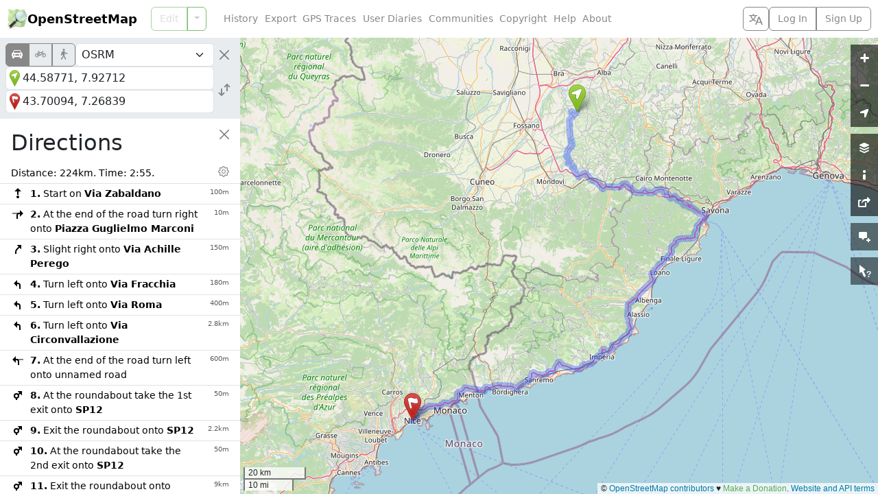

--- FILE ---
content_type: text/html; charset=utf-8
request_url: https://www.openstreetmap.org/directions?engine=fossgis_osrm_car&route=44.58771%2C7.92712%3B43.70094%2C7.26839
body_size: 7181
content:




<!DOCTYPE html>
<html lang="en" dir="ltr">
  <head data-locale="en" data-preferred-editor="id" data-preferred-languages="[]">
  <meta http-equiv="X-UA-Compatible" content="IE=edge" />
<meta name="viewport" content="width=device-width, initial-scale=1">
<link rel="apple-touch-icon" type="image/png" href="/assets/apple-touch-icon-57x57-0af2b52ac2b1a8cb0aba42f17aa901bfdedb9174bd978f838e3b3e1dd8602f52.png" sizes="57x57" />
<link rel="apple-touch-icon" type="image/png" href="/assets/apple-touch-icon-60x60-cff74c9066d8e7fd08b29407712edbae5613cc9a4c03ee0398a89502a6a41d1f.png" sizes="60x60" />
<link rel="apple-touch-icon" type="image/png" href="/assets/apple-touch-icon-72x72-63c6fdf3ddf65feebac1c0441bf6a378d1e4bde7107f598ae86733c402895eae.png" sizes="72x72" />
<link rel="apple-touch-icon" type="image/png" href="/assets/apple-touch-icon-76x76-1740d6e7a59521693c496dd8fbe1caf3d5ad302017cb0f5073b6914b4f5b7544.png" sizes="76x76" />
<link rel="apple-touch-icon" type="image/png" href="/assets/apple-touch-icon-114x114-20ba9df1a8f9b341040d661b7942b7b10288b9b4c4ce0663e10018958dc7f4a8.png" sizes="114x114" />
<link rel="apple-touch-icon" type="image/png" href="/assets/apple-touch-icon-120x120-c304991e604d1be82639709b96fb87f7b6b6688cc0d04d5f6141604259299648.png" sizes="120x120" />
<link rel="apple-touch-icon" type="image/png" href="/assets/apple-touch-icon-144x144-fbf20bdf9d2f7c1fe8eb85d7869a9bda285be88c93a39438150f5eb5955758ce.png" sizes="144x144" />
<link rel="apple-touch-icon" type="image/png" href="/assets/apple-touch-icon-152x152-af45dc979e972cab863517b2cb33a3dcf3e04e02a2eb2734c6f93edc21fa395d.png" sizes="152x152" />
<link rel="apple-touch-icon" type="image/png" href="/assets/apple-touch-icon-180x180-ea6361d7ae5b3f08c6290652ad703fa239364cc09c84873044f3299845f24652.png" sizes="180x180" />
<link rel="icon" type="image/png" href="/assets/favicon-32x32-99b88fcadeef736889823c8a886b89d8cada9d4423a49a27de29bacc0a6bebd1.png" sizes="32x32" />
<link rel="icon" type="image/png" href="/assets/favicon-194x194-79d3fb0152c735866e64b1d7535d504483cd13c2fad0131a6142bd9629d30de2.png" sizes="194x194" />
<link rel="icon" type="image/png" href="/assets/favicon-96x96-6ffbc38962fddb870f9577b76430a0ee4db5fb4eca485f850cd45436d7f3eb87.png" sizes="96x96" />
<link rel="icon" type="image/png" href="/assets/android-chrome-192x192-f970b9be3965dfda6ea9481b305c39b2ec794e296f802235e30d4671f0f896e1.png" sizes="192x192" />
<link rel="icon" type="image/png" href="/assets/favicon-16x16-474476c1b2381628a81361a9e2bf04b936d21f77c59e84b48c6c69ea376fb6cf.png" sizes="16x16" />
<link rel="mask-icon" href="/assets/tab-icon-3e700a12d38a1bba06d674ed663824232025cd6b0ca5c439c846740a7468b302.svg" color="#7ebc6f">
<link rel="manifest" href="/assets/manifest-e89323590a852a776c60b03fe9cd7bae2ad4dc3fe624dff32bc77899e4c12ba3.json">
<meta name="msapplication-config" content="/assets/browserconfig-c59184dc0264731151cbf50ae58f7fa8ae5153138013f125203e1193800f862f.xml">
<meta name="msapplication-TileColor" content="#00a300">
<meta name="msapplication-TileImage" content="/assets/mstile-144x144-02723f6f7cb2c18e6f8041c93f80982decb52b24a7e447477bc2ce3136d75806.png">
<meta name="theme-color" content="#ffffff">
<meta name="turbo-refresh-method" content="morph">
<meta name="turbo-refresh-scroll" content="preserve">
<link href="https://www.openstreetmap.org/directions" rel="canonical" />
<link rel="search" type="application/opensearchdescription+xml" title="OpenStreetMap Search" href="/assets/osm-42b7b3fbcee2193e455a773db6cd3d34a2f48ca94547fed54901dd9d8307b02b.xml">
<meta name="description" content="OpenStreetMap is a map of the world, created by people like you and free to use under an open license.">
<meta property="og:site_name" content="OpenStreetMap">
<meta property="og:title" content="OpenStreetMap">
<meta property="og:type" content="website">
<meta property="og:url" content="https://www.openstreetmap.org/directions">
<meta property="og:description" content="OpenStreetMap is a map of the world, created by people like you and free to use under an open license.">
<meta property="og:image" content="https://www.openstreetmap.org/assets/osm_logo_256-ed028f90468224a272961c380ecee0cfb73b8048b34f4b4b204b7f0d1097875d.png">
<meta property="og:image:alt" content="OpenStreetMap logo">

  <script src="/assets/turbo-a1d8a8d700e7b62aaaa3ef494d8093863f59d83ab9936c2c0217f3aaf8630538.js" type="module"></script>
  <script src="/assets/application-88b431e30341b2e44564fd517ea39a2976c3fe44dbb42bbf07560212ff8be97b.js"></script>
  <script src="/assets/i18n/en-39a0c335abb400339bfc259657d0e2b2a21963bdbdcb2682b5f3ef766dc9361f.js"></script>
    <link rel="stylesheet" href="/assets/screen-auto-ltr-0bd98b72e9395edf22faea5155524fdd4baede90265c2ae46f0e270b22e5fe17.css" media="screen" />
  <link rel="stylesheet" href="/assets/print-ltr-f49bbd3b2598559a755cf5e4eca692e8aa7254d24c5a8864c89ea578ddf0ddac.css" media="print" />
  <link rel="stylesheet" href="/assets/leaflet-all-d3e8505f47e0f0615d3daf2619f2267c086cbe9e17e276f393ee686dca54e0d3.css" media="screen, print" />
  <link rel="stylesheet" href="/assets/maplibre-gl-all-990d382c356e3d29c46c23b80082011f772dd9ee274ba907f2ba805fd21ade0f.css" media="screen, print" />
    <script src="/assets/index-07fef1f27bd68daccc7b549d1d3b6a4b662f1da858cd692a33a4e36759b3dd6b.js"></script>

  
  <meta name="csrf-param" content="authenticity_token" />
<meta name="csrf-token" content="6VmXbS5QReTkjw4WgXYe6uqbe3NNVQks1Lj3um2uEqhCCzbN_0GlzlOcj12h3a9hMWcVbGSXpFSJVPnmpIwlpA" />
  <meta name="csp-nonce" content="O1Rayu5f1efe7jSxKt1inh0/ZlqYJOK2" />
  <title>OpenStreetMap</title>
</head>
  <body class="map-layout">
    <header class="d-flex bg-body flex-column flex-md-row text-nowrap closed z-3">
  <h1 class="d-flex m-0 align-items-center fw-semibold">
    <a href="/" class="icon-link gap-1 me-auto text-body-emphasis text-decoration-none geolink">
      <img alt="OpenStreetMap logo" src="/assets/osm_logo-4b074077c29e100f40ee64f5177886e36b570d4cc3ab10c7b263003d09642e3f.svg" width="30" height="30" />
      OpenStreetMap
    </a>
    <button type="button" class="btn btn-outline-secondary align-self-stretch py-1 px-2 border-secondary border-opacity-10 d-md-none" title="Select Language" data-bs-toggle="modal" data-bs-target="#select_language_dialog"><svg xmlns="http://www.w3.org/2000/svg" width="20" height="20" fill="currentColor">
  <path d="M20 18h-1.44a.61.61 0 0 1-.4-.12.81.81 0 0 1-.23-.31L17 15h-5l-1 2.54a.77.77 0 0 1-.22.3.59.59 0 0 1-.4.14H9l4.55-11.47h1.89zm-3.53-4.31L14.89 9.5a11.62 11.62 0 0 1-.39-1.24q-.09.37-.19.69l-.19.56-1.58 4.19zm-6.3-1.58a13.43 13.43 0 0 1-2.91-1.41 11.46 11.46 0 0 0 2.81-5.37H12V4H7.31a4 4 0 0 0-.2-.56C6.87 2.79 6.6 2 6.6 2l-1.47.5s.4.89.6 1.5H0v1.33h2.15A11.23 11.23 0 0 0 5 10.7a17.19 17.19 0 0 1-5 2.1q.56.82.87 1.38a23.28 23.28 0 0 0 5.22-2.51 15.64 15.64 0 0 0 3.56 1.77zM3.63 5.33h4.91a8.11 8.11 0 0 1-2.45 4.45 9.11 9.11 0 0 1-2.46-4.45z"></path>
</svg></button>

    <a href="#" id="menu-icon" class="d-md-none">
      <svg xmlns="http://www.w3.org/2000/svg" width="30px" height="30px" viewBox="0 0 15.875 15.875" stroke="#fff" stroke-width=".794"><rect width="10.933" height="2.295" x="2.45" y="3.029" rx="1" paint-order="stroke fill markers"></rect><rect width="10.933" height="2.295" x="2.45" y="6.79" rx="1" paint-order="stroke fill markers"></rect><rect width="10.933" height="2.295" x="2.471" y="10.531" rx="1" paint-order="stroke fill markers"></rect></svg>
    </a>
  </h1>
  <nav class='primary'>
      
<div class="search_forms d-md-none">
  <form method="GET" action="/search" class="search_form bg-body-secondary p-2">
    <div class="d-flex gap-2">
      <div class="input-group flex-nowrap">
        <input type="text" name="query" id="query" placeholder="Search" autocomplete="on" class="form-control z-0 py-1 px-2" dir="auto" />
        <div class="input-group-text border-start-0 p-0 position-relative">
          <button name="button" type="button" class="describe_location position-absolute end-0 m-1 btn btn-outline-primary border-0 p-1 text-primary link-body-emphasis link-opacity-100-hover" title="Describe the current location using the search engine">Where is this?</button>
        </div>
        <button name="button" type="submit" class="btn btn-primary p-1" title="Go">
          <svg xmlns="http://www.w3.org/2000/svg" width="24" height="20">
  <circle cx="13" cy="7" r="6.5" fill="currentColor" fill-opacity="0.5" stroke="currentColor"></circle>
  <path d="M9.75 12.629 A6.5 6.5 0 0 1 7.371 10.25" fill="none" stroke="currentColor" stroke-width="1.5"></path>
  <line x1="1" y1="19" x2="1.5" y2="18.5" stroke="currentColor" stroke-opacity="0.5" stroke-width="2"></line>
  <line x1="1.5" y1="18.5" x2="6" y2="14" stroke="currentColor" stroke-width="2.5"></line>
  <line x1="6" y1="14" x2="6.5" y2="13.5" stroke="currentColor" stroke-opacity="0.5" stroke-width="2"></line>
  <line x1="6.5" y1="13.5" x2="8.5" y2="11.5" stroke="currentColor" stroke-width="1.5"></line>
</svg>
</button>      </div>
      <a class="btn btn-primary p-1 switch_link" title="Find directions between two points" href="/directions">
        <svg xmlns="http://www.w3.org/2000/svg" width="28" height="24" class="align-bottom">
  <path d="M11.5 11.5v-3h3v-1l-5-5-5 5v1h3v6" fill="none" stroke="currentColor" stroke-opacity="0.5"></path>
  <path d="M7.5 21.5h4v-5a1 1 0 0 1 1-1h5v3h1l5-5-5-5h-1v3h-6a4 4 0 0 0-4 4z" fill="currentColor" fill-opacity="0.5" stroke="currentColor"></path>
</svg>
</a>    </div>
  </form>

  <form method="GET" action="/directions" class="directions_form bg-body-secondary p-2">
    <div class="d-flex flex-column gap-2">
      <div class="d-flex gap-2 align-items-center">
        <div class="btn-group routing_modes" role="group">
            <input type="radio" name="modes" id="modes_car" value="car" class="btn-check" autocomplete="off" disabled="disabled" />
            <label class="btn btn-outline-secondary px-2 py-1" title="Car" for="modes_car"><i class="bi bi-car-front-fill fs-6" aria-hidden="true"></i></label>
            <input type="radio" name="modes" id="modes_bicycle" value="bicycle" class="btn-check" autocomplete="off" disabled="disabled" />
            <label class="btn btn-outline-secondary px-2 py-1" title="Bicycle" for="modes_bicycle"><i class="bi bi-bicycle fs-6" aria-hidden="true"></i></label>
            <input type="radio" name="modes" id="modes_foot" value="foot" class="btn-check" autocomplete="off" disabled="disabled" />
            <label class="btn btn-outline-secondary px-2 py-1" title="Foot" for="modes_foot"><i class="bi bi-person-walking fs-6" aria-hidden="true"></i></label>
        </div>
        <select name="routing_engines" id="routing_engines" class="form-select py-1 px-2" title="Directions services"><optgroup label="Directions services"><option disabled="disabled" value="graphhopper">GraphHopper</option>
<option disabled="disabled" value="fossgis_osrm">OSRM</option>
<option disabled="disabled" value="fossgis_valhalla">Valhalla</option></optgroup></select>
        <button type="button" class="btn-close flex-shrink-0 p-2 rounded-5" aria-label="Close"></button>
      </div>
      <div class="d-flex gap-2 align-items-center">
        <div class="d-flex flex-column gap-1 flex-grow-1">
          <div class="d-flex align-items-center">
            <div class="routing_marker_column position-absolute">
              <span data-type="from" draggable="true">
                <svg viewBox="0 0 25 40">
                  <use href="#pin-start" color="var(--marker-green)" />
                </svg>
              </span>
            </div>
            <input type="text" name="route_from" id="route_from" placeholder="From" autocomplete="on" class="form-control py-1 px-2 ps-4" dir="auto" />
          </div>
          <div class="d-flex align-items-center">
            <div class="routing_marker_column position-absolute">
              <span data-type="to" draggable="true">
                <svg viewBox="0 0 25 40">
                  <use href="#pin-destination" color="var(--marker-red)" />
                </svg>
              </span>
            </div>
            <input type="text" name="route_to" id="route_to" placeholder="To" autocomplete="on" class="form-control py-1 px-2 ps-4" dir="auto" />
          </div>
        </div>
        <button name="button" type="button" class="reverse_directions btn btn-outline-secondary border-0 p-1" title="Reverse Directions"><svg xmlns="http://www.w3.org/2000/svg" width="22" height="22" viewBox="-11 -11 22 22" fill="none" stroke="currentColor" stroke-width="2" class="d-block">
  <path d="m-4 -2 0 10 m-4 -4 4 4 4 -4"></path>
  <path d="m4 2 0 -10 m4 4 -4 -4 -4 4"></path>
</svg></button>
      </div>
    </div>
  </form>
</div>

    <div id="edit_tab" class="btn-group w-100">
      <a class="btn btn-outline-primary geolink editlink" id="editanchor" data-editor="id" href="/edit">Edit</a>
      <button class='btn btn-outline-primary dropdown-toggle dropdown-toggle-split flex-grow-0' type='button' data-bs-toggle='dropdown'></button>
      <ul class='dropdown-menu'>
          <li>
            <a data-editor="id" class="geolink editlink dropdown-item" href="/edit?editor=id">Edit with iD (in-browser editor)</a>
          </li>
          <li>
            <a data-editor="remote" class="geolink editlink dropdown-item" href="/edit?editor=remote">Edit with Remote Control (JOSM, Potlatch, Merkaartor)</a>
          </li>
      </ul>
    </div>
  </nav>
  <nav class='secondary d-flex flex-column flex-md-row gap-2 flex-grow-1 align-items-center'>
    <ul id='secondary-nav-menu' class='nav flex-grow-1 justify-content-center justify-content-md-start' data-turbo-permanent>
      <li class="nav-item">
        <a class="nav-link text-secondary" href="/history">History</a>
      </li>
      <li class="nav-item">
        <a class="nav-link text-secondary" href="/export">Export</a>
      </li>
      <li class="nav-item">
        <a class="nav-link text-secondary" href="/traces">GPS Traces</a>
      </li>
      <li class="nav-item">
        <a class="nav-link text-secondary" href="/diary">User Diaries</a>
      </li>
      <li class="nav-item">
        <a class="nav-link text-secondary" href="/communities">Communities</a>
      </li>
      <li class="nav-item">
        <a class="nav-link text-secondary" href="/copyright">Copyright</a>
      </li>
      <li class="nav-item">
        <a class="nav-link text-secondary" href="/help">Help</a>
      </li>
      <li class="nav-item">
        <a class="nav-link text-secondary" href="/about">About</a>
      </li>
      <li id="compact-secondary-nav" class="dropdown nav-item ms-auto">
        <button class="dropdown-toggle nav-link btn btn-outline-secondary border-0 bg-body text-secondary" type="button" data-bs-toggle="dropdown">More</button>
        <ul class="dropdown-menu">
        </ul>
      </li>
    </ul>

    <button type="button" class="btn btn-outline-secondary align-self-stretch py-1 px-2 d-none d-md-block" title="Select Language" data-bs-toggle="modal" data-bs-target="#select_language_dialog"><svg xmlns="http://www.w3.org/2000/svg" width="20" height="20" fill="currentColor">
  <path d="M20 18h-1.44a.61.61 0 0 1-.4-.12.81.81 0 0 1-.23-.31L17 15h-5l-1 2.54a.77.77 0 0 1-.22.3.59.59 0 0 1-.4.14H9l4.55-11.47h1.89zm-3.53-4.31L14.89 9.5a11.62 11.62 0 0 1-.39-1.24q-.09.37-.19.69l-.19.56-1.58 4.19zm-6.3-1.58a13.43 13.43 0 0 1-2.91-1.41 11.46 11.46 0 0 0 2.81-5.37H12V4H7.31a4 4 0 0 0-.2-.56C6.87 2.79 6.6 2 6.6 2l-1.47.5s.4.89.6 1.5H0v1.33h2.15A11.23 11.23 0 0 0 5 10.7a17.19 17.19 0 0 1-5 2.1q.56.82.87 1.38a23.28 23.28 0 0 0 5.22-2.51 15.64 15.64 0 0 0 3.56 1.77zM3.63 5.33h4.91a8.11 8.11 0 0 1-2.45 4.45 9.11 9.11 0 0 1-2.46-4.45z"></path>
</svg></button>

      <div class="d-inline-flex btn-group login-menu" role="">
        <a class="geolink btn btn-outline-secondary" href="/login?referer=%2Fdirections%3Fengine%3Dfossgis_osrm_car%26route%3D44.58771%252C7.92712%253B43.70094%252C7.26839">Log In</a>
        <a class="btn btn-outline-secondary" href="/user/new">Sign Up</a>
      </div>
  </nav>
</header>

<div class="modal fade" id="select_language_dialog" tabindex="-1" aria-labelledby="select_language_dialog_label" aria-hidden="true">
  <div class="modal-dialog modal-lg modal-dialog-scrollable">
    <div class="modal-content">
      <div class="modal-header">
        <h1 class="modal-title fs-5" id="select_language_dialog_label">Select Language</h1>
        <button type="button" class="btn-close" data-bs-dismiss="modal" aria-label="Close"></button>
      </div>
      <div class="modal-body px-1">
        <turbo-frame id="select_language_list" src="/panes/languages?source=%2Fdirections%3Fengine%3Dfossgis_osrm_car%26route%3D44.58771%252C7.92712%253B43.70094%252C7.26839" loading="lazy">
          <div class="text-center py-3">
            <div class="spinner-border text-secondary" role="status">
              <span class="visually-hidden">Loading...</span>
            </div>
          </div>
        </turbo-frame>
      </div>
    </div>
  </div>
</div>

<div class="modal fade" id="osm_alert_modal" tabindex="-1" aria-labelledby="osm_alert_title" aria-hidden="true">
  <div class="modal-dialog modal-dialog-centered">
    <div class="modal-content">
      <div class="modal-header">
        <h1 class="modal-title fs-5" id="osm_alert_title"></h1>
        <button type="button" class="btn-close" data-bs-dismiss="modal" aria-label="Close"></button>
      </div>
      <div class="modal-body" id="osm_alert_message">
      </div>
      <div class="modal-footer">
        <button type="button" class="btn btn-primary" data-bs-dismiss="modal">Close</button>
      </div>
    </div>
  </div>
</div>

    <div id="content" class="overlay-sidebar">
      <div id="sidebar" class="bg-body z-1">
    
<div class="search_forms d-none d-md-block">
  <form method="GET" action="/search" class="search_form bg-body-secondary p-2">
    <div class="d-flex gap-2">
      <div class="input-group flex-nowrap">
        <input type="text" name="query" id="query" placeholder="Search" autofocus="autofocus" autocomplete="on" class="form-control z-0 py-1 px-2" dir="auto" />
        <div class="input-group-text border-start-0 p-0 position-relative">
          <button name="button" type="button" class="describe_location position-absolute end-0 m-1 btn btn-outline-primary border-0 p-1 text-primary link-body-emphasis link-opacity-100-hover" title="Describe the current location using the search engine">Where is this?</button>
        </div>
        <button name="button" type="submit" class="btn btn-primary p-1" title="Go">
          <svg xmlns="http://www.w3.org/2000/svg" width="24" height="20">
  <circle cx="13" cy="7" r="6.5" fill="currentColor" fill-opacity="0.5" stroke="currentColor"></circle>
  <path d="M9.75 12.629 A6.5 6.5 0 0 1 7.371 10.25" fill="none" stroke="currentColor" stroke-width="1.5"></path>
  <line x1="1" y1="19" x2="1.5" y2="18.5" stroke="currentColor" stroke-opacity="0.5" stroke-width="2"></line>
  <line x1="1.5" y1="18.5" x2="6" y2="14" stroke="currentColor" stroke-width="2.5"></line>
  <line x1="6" y1="14" x2="6.5" y2="13.5" stroke="currentColor" stroke-opacity="0.5" stroke-width="2"></line>
  <line x1="6.5" y1="13.5" x2="8.5" y2="11.5" stroke="currentColor" stroke-width="1.5"></line>
</svg>
</button>      </div>
      <a class="btn btn-primary p-1 switch_link" title="Find directions between two points" href="/directions">
        <svg xmlns="http://www.w3.org/2000/svg" width="28" height="24" class="align-bottom">
  <path d="M11.5 11.5v-3h3v-1l-5-5-5 5v1h3v6" fill="none" stroke="currentColor" stroke-opacity="0.5"></path>
  <path d="M7.5 21.5h4v-5a1 1 0 0 1 1-1h5v3h1l5-5-5-5h-1v3h-6a4 4 0 0 0-4 4z" fill="currentColor" fill-opacity="0.5" stroke="currentColor"></path>
</svg>
</a>    </div>
  </form>

  <form method="GET" action="/directions" class="directions_form bg-body-secondary p-2">
    <div class="d-flex flex-column gap-2">
      <div class="d-flex gap-2 align-items-center">
        <div class="btn-group routing_modes" role="group">
            <input type="radio" name="modes" id="modes_car" value="car" class="btn-check" autocomplete="off" disabled="disabled" />
            <label class="btn btn-outline-secondary px-2 py-1" title="Car" for="modes_car"><i class="bi bi-car-front-fill fs-6" aria-hidden="true"></i></label>
            <input type="radio" name="modes" id="modes_bicycle" value="bicycle" class="btn-check" autocomplete="off" disabled="disabled" />
            <label class="btn btn-outline-secondary px-2 py-1" title="Bicycle" for="modes_bicycle"><i class="bi bi-bicycle fs-6" aria-hidden="true"></i></label>
            <input type="radio" name="modes" id="modes_foot" value="foot" class="btn-check" autocomplete="off" disabled="disabled" />
            <label class="btn btn-outline-secondary px-2 py-1" title="Foot" for="modes_foot"><i class="bi bi-person-walking fs-6" aria-hidden="true"></i></label>
        </div>
        <select name="routing_engines" id="routing_engines" class="form-select py-1 px-2" title="Directions services"><optgroup label="Directions services"><option disabled="disabled" value="graphhopper">GraphHopper</option>
<option disabled="disabled" value="fossgis_osrm">OSRM</option>
<option disabled="disabled" value="fossgis_valhalla">Valhalla</option></optgroup></select>
        <button type="button" class="btn-close flex-shrink-0 p-2 rounded-5" aria-label="Close"></button>
      </div>
      <div class="d-flex gap-2 align-items-center">
        <div class="d-flex flex-column gap-1 flex-grow-1">
          <div class="d-flex align-items-center">
            <div class="routing_marker_column position-absolute">
              <span data-type="from" draggable="true">
                <svg viewBox="0 0 25 40">
                  <use href="#pin-start" color="var(--marker-green)" />
                </svg>
              </span>
            </div>
            <input type="text" name="route_from" id="route_from" placeholder="From" autocomplete="on" class="form-control py-1 px-2 ps-4" dir="auto" />
          </div>
          <div class="d-flex align-items-center">
            <div class="routing_marker_column position-absolute">
              <span data-type="to" draggable="true">
                <svg viewBox="0 0 25 40">
                  <use href="#pin-destination" color="var(--marker-red)" />
                </svg>
              </span>
            </div>
            <input type="text" name="route_to" id="route_to" placeholder="To" autocomplete="on" class="form-control py-1 px-2 ps-4" dir="auto" />
          </div>
        </div>
        <button name="button" type="button" class="reverse_directions btn btn-outline-secondary border-0 p-1" title="Reverse Directions"><svg xmlns="http://www.w3.org/2000/svg" width="22" height="22" viewBox="-11 -11 22 22" fill="none" stroke="currentColor" stroke-width="2" class="d-block">
  <path d="m-4 -2 0 10 m-4 -4 4 4 4 -4"></path>
  <path d="m4 2 0 -10 m4 4 -4 -4 -4 4"></path>
</svg></button>
      </div>
    </div>
  </form>
</div>

    <div id="flash">
      
    </div>

    <div id="browse_status"></div>

    <div class="sidebar-close-controls sticky-top z-0">
  <div class="position-absolute end-0 m-2 rounded-5 bg-body-tertiary shadow-sm">
    <button type="button" disabled class="btn-close d-block p-2 invisible"></button>
  </div>
</div>
<div class="sidebar-close-controls sticky-top">
  <div class="position-absolute end-0 m-2 rounded-5">
    <button type="button" class="btn-close d-block p-2 rounded-5" aria-label="Close"></button>
  </div>
</div>
<div class="sidebar-close-controls position-relative">
  <div class="position-absolute end-0 bg-body p-4 ps-3">
  </div>
</div>


    <div id="sidebar_loader" class="my-3 text-center loader" hidden>
      <div class="spinner-border" role="status">
        <span class="visually-hidden">Loading...</span>
      </div>
    </div>

    <div id="sidebar_content" class="p-3 position-relative z-n1">
      
<svg class="d-none">
    <symbol xmlns="http://www.w3.org/2000/svg" width="20" height="20" fill="none" stroke="currentColor" stroke-width="2" id="routing-sprite-destination">
  <path d="M10 5 a1 1 0 1 0 0 -2 1 1 0 1 0 0 2 m0 12 v-8 m2.5 2 l-2.5 -2.5 -2.5 2.5 z"></path>
</symbol>
    <symbol xmlns="http://www.w3.org/2000/svg" width="20" height="20" fill="none" stroke="currentColor" stroke-width="2" id="routing-sprite-end-of-road-right">
  <path d="M2 9 h10" opacity=".5"></path>
  <path d="M9 17 v-5 q0 -3 3 -3 h4 m-2 2.5 l2.5 -2.5 -2.5 -2.5 z"></path>
</symbol>
      <symbol id="routing-sprite-end-of-road-left">
        <use href="#routing-sprite-end-of-road-right" transform="matrix(-1 0 0 1 20 0)" />
      </symbol>
    <symbol xmlns="http://www.w3.org/2000/svg" width="20" height="20" fill="none" stroke="currentColor" stroke-width="2" id="routing-sprite-exit-right">
  <path d="M9 14 v-8" opacity=".5"></path>
  <path d="M9 17 v-3 q0 -2 2 -4 l5 -5 m0 0 h-3 l3 3 z"></path>
</symbol>
      <symbol id="routing-sprite-exit-left">
        <use href="#routing-sprite-exit-right" transform="matrix(-1 0 0 1 20 0)" />
      </symbol>
    <symbol xmlns="http://www.w3.org/2000/svg" width="20" height="20" fill="none" stroke="currentColor" stroke-width="1" id="routing-sprite-ferry">
  <path d="M10.5 8 l-6 2 l2.5 2 v1.5 a2.828 2.828 0 0 1 1.5 1 a2.828 2.828 0 0 1 4 0 a2.828 2.828 0 0 1 1.5 -1 v-1.5 l2.5 -2 z" fill="currentColor"></path>
  <path d="M6.5 9.5 v-5 h8 v5 m-5.5 -6 h3"></path>
  <path d="M5.5 16.5 a1.414 2.828 0 0 1 2 0 a1.414 2.828 0 0 0 2 0 a1.414 2.828 0 0 1 2 0 a1.414 2.828 0 0 0 2 0 a1.414 2.828 0 0 1 2 0"></path>
</symbol>
    <symbol xmlns="http://www.w3.org/2000/svg" width="20" height="20" fill="none" stroke="currentColor" stroke-width="2" id="routing-sprite-fork-right">
  <path d="M9 14 q0 -2 -2 -4 l-3 -3" opacity=".5"></path>
  <path d="M9 17 v-3 q0 -2 2 -4 l5 -5 m0 0 h-3 l3 3 z"></path>
</symbol>
      <symbol id="routing-sprite-fork-left">
        <use href="#routing-sprite-fork-right" transform="matrix(-1 0 0 1 20 0)" />
      </symbol>
    <symbol xmlns="http://www.w3.org/2000/svg" width="20" height="20" fill="none" stroke="currentColor" stroke-width="2" id="routing-sprite-merge-right">
  <path d="M12 7 q0 2 2 4 l3 3" opacity=".5"></path>
  <path d="M12 4 v3 q0 2 -2 4 l-5 5 m5 -5 h-3 l3 3 z"></path>
</symbol>
      <symbol id="routing-sprite-merge-left">
        <use href="#routing-sprite-merge-right" transform="matrix(-1 0 0 1 20 0)" />
      </symbol>
    <symbol xmlns="http://www.w3.org/2000/svg" width="20" height="20" fill="none" stroke="currentColor" stroke-width="2" id="routing-sprite-right">
  <path d="M7 17 v-5 q0 -3 3 -3 h4 m-2 2.5 l2.5 -2.5 -2.5 -2.5 z"></path>
</symbol>
      <symbol id="routing-sprite-left">
        <use href="#routing-sprite-right" transform="matrix(-1 0 0 1 20 0)" />
      </symbol>
    <symbol xmlns="http://www.w3.org/2000/svg" width="20" height="20" fill="none" stroke="currentColor" stroke-width="2" id="routing-sprite-roundabout">
  <path d="M8 17 v-3 a 3 3 0 1 0 0 -6 3 3 0 1 0 0 6 m2 -4 l5 -5 m0 0 h-3 l3 3 z"></path>
</symbol>
    <symbol xmlns="http://www.w3.org/2000/svg" width="20" height="20" fill="none" stroke="currentColor" stroke-width="2" id="routing-sprite-sharp-right">
  <path d="M7 17 v-7 q0 -6 6 0 l2 2 m0 0 v-3 l-3 3 z"></path>
</symbol>
      <symbol id="routing-sprite-sharp-left">
        <use href="#routing-sprite-sharp-right" transform="matrix(-1 0 0 1 20 0)" />
      </symbol>
    <symbol xmlns="http://www.w3.org/2000/svg" width="20" height="20" fill="none" stroke="currentColor" stroke-width="2" id="routing-sprite-slight-right">
  <path d="M7 17 v-3 q0 -2 2 -4 l5 -5 m0 0 h-3 l3 3 z"></path>
</symbol>
      <symbol id="routing-sprite-slight-left">
        <use href="#routing-sprite-slight-right" transform="matrix(-1 0 0 1 20 0)" />
      </symbol>
    <symbol xmlns="http://www.w3.org/2000/svg" width="20" height="20" fill="none" stroke="currentColor" stroke-width="2" id="routing-sprite-start">
  <path d="M10 16 a1 1 0 1 0 0 -2 1 1 0 1 0 0 2 m0 -4 v-8 m2.5 2 l-2.5 -2.5 -2.5 2.5 z"></path>
</symbol>
    <symbol xmlns="http://www.w3.org/2000/svg" width="20" height="20" fill="none" stroke="currentColor" stroke-width="2" id="routing-sprite-straight">
  <path d="M10 17 v-13 m2.5 2 l-2.5 -2.5 -2.5 2.5 z"></path>
</symbol>
    <symbol xmlns="http://www.w3.org/2000/svg" width="20" height="20" fill="none" stroke="currentColor" stroke-width="2" id="routing-sprite-u-turn-right">
  <path d="M4 17 v-7 a4.5 4.5 0 0 1 9 0 v5 m2.5 -2 l-2.5 2.5 -2.5 -2.5 z"></path>
</symbol>
      <symbol id="routing-sprite-u-turn-left">
        <use href="#routing-sprite-u-turn-right" transform="matrix(-1 0 0 1 20 0)" />
      </symbol>
</svg>

<h2 class="me-4 text-break">Directions</h2>


<div id="directions_loader" hidden>
  <div class="text-center loader">
    <div class="spinner-border" role="status">
      <span class="visually-hidden">Loading...</span>
    </div>
  </div>
</div>

<div id="directions_error" hidden></div>

<div id="directions_route" hidden>
  <div id="directions_distance_units_settings" class="collapse">
    <div class="btn-group btn-group-sm w-100">
      <input type="radio" class="btn-check" name="directions_distance_units" value="km_m" id="directions_distance_units_km_m" autocomplete="off" checked>
      <label class="btn btn-outline-secondary p-0 px-1" for="directions_distance_units_km_m">kilometers</label>

      <input type="radio" class="btn-check" name="directions_distance_units" value="mi_ft" id="directions_distance_units_mi_ft" autocomplete="off">
      <label class="btn btn-outline-secondary p-0 px-1" for="directions_distance_units_mi_ft">miles, feet</label>

      <input type="radio" class="btn-check" name="directions_distance_units" value="mi_yd" id="directions_distance_units_mi_yd" autocomplete="off">
      <label class="btn btn-outline-secondary p-0 px-1" for="directions_distance_units_mi_yd">miles, yards</label>
    </div>
  </div>

  <div class="mx-n3">
    <table class='table table-hover table-sm mb-3'>
      <thead>
        <td colspan="2" class="ps-3">
          <span>
            Distance: <output id="directions_route_distance"></output>.
            Time: <output id="directions_route_time"></output>.
          </span>
          <br>
          <span id="directions_route_ascend_descend">
            Ascend: <output id="directions_route_ascend"></output>.
            Descend: <output id="directions_route_descend"></output>.
          </span>
        </td>
        <td class="pe-3 text-end">
          <button type="button" class="btn btn-outline-secondary px-1 py-0 border-0 me-n1" data-bs-toggle="collapse" data-bs-target="#directions_distance_units_settings">
            <i class="bi bi-gear d-block" aria-hidden="true"></i>
            <span class="visually-hidden">Distance Units Settings</span>
          </button>
        </td>
      </thead>
      <tbody id="directions_route_steps"></tbody>
    </table>
  </div>

  <p class="text-center">
    <a id="directions_route_download" download="route.geojson">Download route as GeoJSON</a>
  </p>

  <p class="text-center">
    Directions courtesy of <a id="directions_route_credit" target="_blank"></a>
  </p>
 <p class="text-center">
  More details from <a id="directions_route_demo" target="_blank"></a>
</p>
</div>

    </div>

      <div class="welcome position-relative p-3" hidden>
        <button type="button" class="btn-close position-absolute end-0 top-0 m-2 rounded-5 p-2" aria-label="Close"></button>
        <h2 class="me-4 text-break">Welcome to OpenStreetMap!</h2>
        <p class="fs-6 fw-light">OpenStreetMap is a map of the world, created by people like you and free to use under an open license.</p>
        <p class="fs-6 fw-light">Hosting is supported by <a href="https://www.fastly.com/">Fastly</a>, <a href="https://osmfoundation.org/wiki/Corporate_Members">OSMF corporate members</a>, and other <a href="https://hardware.openstreetmap.org/thanks/">partners</a>.
        </p>
        <div class="d-flex gap-2">
          <a class="btn btn-primary w-100 d-flex align-items-center justify-content-center" href="/about">Learn More</a>
          <a class="btn btn-primary w-100 d-flex align-items-center justify-content-center" href="/user/new">Start Mapping</a>
        </div>
      </div>

    
  </div>

  <svg class="d-none">
    <symbol xmlns="http://www.w3.org/2000/svg" width="20" height="20" fill="currentColor" id="icon-geolocate">
  <path d="M10 10v6h2L16 6V4H14L4 8v2Z"></path>
</symbol>
    <symbol xmlns="http://www.w3.org/2000/svg" width="20" height="20" fill="currentColor" id="icon-layers">
  <path d="M4.094 13.5 9.5 16h1l5.406-2.5L17 14v1l-6.5 3h-1L3 15V14l1.094-.5Zm0-4L9.5 12h1l5.406-2.5L17 10v1l-6.5 3h-1L3 11V10l1.094-.5ZM9.5 3h1L17 6V7l-6.5 3h-1L3 7V6L9.5 3Z"></path>
</symbol>
    <symbol xmlns="http://www.w3.org/2000/svg" width="20" height="20" fill="currentColor" id="icon-legend">
  <path d="M9 3 8 4V6L9 7h2l1-1V4L11 3zM9 9 8 10v6l1 1h2l1-1V10L11 9z"></path>
</symbol>
    <symbol xmlns="http://www.w3.org/2000/svg" width="20" height="20" fill="currentColor" id="icon-note">
  <path d="M17 12H15v2H13v2h2v2h2V16h2V14H17V12ZM3 12H6l2 3 2-3h3l1-1V4L13 3H3L2 4v7Z"></path>
</symbol>
    <symbol xmlns="http://www.w3.org/2000/svg" width="20" height="20" fill="currentColor" id="icon-query">
  <path d="M3 1s9 7 9 7c-1.056.587-2.112 1.173-3.168 1.76l3.031 6.615c.346.753.015 1.643-.738 1.989-.753.345-1.643.014-1.989-.739L6.201 11.221C5.134 11.814 4.067 12.407 3 13V1z"></path>
  <text x="12.5" y="18.512" font-family="Helvetica, sans-serif" font-weight="Bold" font-size="12">?</text>
</symbol>
    <symbol xmlns="http://www.w3.org/2000/svg" width="20" height="20" fill="currentColor" id="icon-share">
  <path d="m15 2-1 1V5h-2c-6 0-6 7-6 7s2-4 6-4h2v2l1 1 4-4.5L15 2ZM2 6 1 7v9l1 1h10l1-1V10h-1c-.32 0-.66.073-1 .188V15H3V8h1.531c.344-.669.792-1.348 1.344-2H2Z"></path>
</symbol>
    <symbol xmlns="http://www.w3.org/2000/svg" width="20" height="20" fill="currentColor" id="icon-zoomin">
  <path d="M16 8H12V4L11 3H10L9 4V8H5L4 9v1l1 1H9v4l1 1h1l1-1V11h4l1-1V9z"></path>
</symbol>
    <symbol xmlns="http://www.w3.org/2000/svg" width="20" height="20" fill="currentColor" id="icon-zoomout">
  <path d="M4 9v1l1 1H16l1-1V9L16 8H5Z"></path>
</symbol>
</svg>

  <svg width="0" height="0" class="end-100 position-absolute">
  <defs>
    <linearGradient id="fill" x1="0" x2="0" y1="0" y2="40" gradientUnits="userSpaceOnUse">
      <stop offset="0" stop-color="#aaa6" />
      <stop offset="1" stop-color="#2224" />
    </linearGradient>
    <linearGradient id="stroke" x1="0" x2="0" y1="0" y2="20" gradientUnits="userSpaceOnUse">
      <stop offset="0" stop-color="#6666" />
      <stop offset="1" stop-color="#4448" />
    </linearGradient>
    <clipPath id="pin-clip">
      <path id="pin-path" d="M12.5 40 2.94 21.6448C1.47 18.8224 0 16 0 12.5a12.5 12.5 0 0 1 25 0c0 3.5-1.47 6.3224-2.94 9.1448z" />
    </clipPath>
    <image id="pin-shadow" x="-1" href="/assets/leaflet/dist/images/marker-shadow-a2d94406ba198f61f68a71ed8f9f9c701122c0c33b775d990edceae4aece567f.png" />


      <path id="dot-path" stroke-linecap="round" fill="#fff" d="M11.5 10a1 1 0 0 0 2 5 1 1 0 0 0-2-5" />
      <g id="pin-dot" clip-path="url(#pin-clip)">
        <use href="#pin-path" fill="currentColor" />
        <use href="#pin-path" fill="url(#fill)" />
        <g stroke="#fff" opacity="0.122">
          <use href="#pin-path" fill="none" stroke-width="4.4" />
          <use href="#dot-path" stroke-width="7.2" />
        </g>
        <g stroke="currentColor">
          <use href="#pin-path" fill="none" stroke-width="2.2" />
          <use href="#dot-path" stroke-width="5" />
        </g>
        <g stroke="url(#stroke)">
          <use href="#pin-path" fill="none" stroke-width="2.2" />
          <use href="#dot-path" stroke-width="5" />
        </g>
        <use href="#dot-path" stroke="#fff" stroke-width="2.8" />
      </g>
      <path id="cross-path" stroke-linecap="round" d="m7.5 8 10 10m0-10-10 10" />
      <g id="pin-cross" clip-path="url(#pin-clip)">
        <use href="#pin-path" fill="currentColor" />
        <use href="#pin-path" fill="url(#fill)" />
        <g stroke="#fff" opacity="0.122">
          <use href="#pin-path" fill="none" stroke-width="4.4" />
          <use href="#cross-path" stroke-width="7.2" />
        </g>
        <g stroke="currentColor">
          <use href="#pin-path" fill="none" stroke-width="2.2" />
          <use href="#cross-path" stroke-width="5" />
        </g>
        <g stroke="url(#stroke)">
          <use href="#pin-path" fill="none" stroke-width="2.2" />
          <use href="#cross-path" stroke-width="5" />
        </g>
        <use href="#cross-path" stroke="#fff" stroke-width="2.8" />
      </g>
      <path id="tick-path" stroke-linecap="round" stroke-linejoin="round" fill="none" d="M7.157 14.649Q8.9 16 11.22 18.761 14.7 11.7 17.843 8.239" />
      <g id="pin-tick" clip-path="url(#pin-clip)">
        <use href="#pin-path" fill="currentColor" />
        <use href="#pin-path" fill="url(#fill)" />
        <g stroke="#fff" opacity="0.122">
          <use href="#pin-path" fill="none" stroke-width="4.4" />
          <use href="#tick-path" stroke-width="7.2" />
        </g>
        <g stroke="currentColor">
          <use href="#pin-path" fill="none" stroke-width="2.2" />
          <use href="#tick-path" stroke-width="5" />
        </g>
        <g stroke="url(#stroke)">
          <use href="#pin-path" fill="none" stroke-width="2.2" />
          <use href="#tick-path" stroke-width="5" />
        </g>
        <use href="#tick-path" stroke="#fff" stroke-width="2.8" />
      </g>
      <path id="plus-path" stroke-linecap="round" d="M5.75 13h13.5m-6.75-6.75v13.5" />
      <g id="pin-plus" clip-path="url(#pin-clip)">
        <use href="#pin-path" fill="currentColor" />
        <use href="#pin-path" fill="url(#fill)" />
        <g stroke="#fff" opacity="0.122">
          <use href="#pin-path" fill="none" stroke-width="4.4" />
          <use href="#plus-path" stroke-width="7.2" />
        </g>
        <g stroke="currentColor">
          <use href="#pin-path" fill="none" stroke-width="2.2" />
          <use href="#plus-path" stroke-width="5" />
        </g>
        <g stroke="url(#stroke)">
          <use href="#pin-path" fill="none" stroke-width="2.2" />
          <use href="#plus-path" stroke-width="5" />
        </g>
        <use href="#plus-path" stroke="#fff" stroke-width="2.8" />
      </g>
      <path id="start-path" stroke-linejoin="round" fill="#fff" d="M5.5 13h7v7l5-12z" />
      <g id="pin-start" clip-path="url(#pin-clip)">
        <use href="#pin-path" fill="currentColor" />
        <use href="#pin-path" fill="url(#fill)" />
        <g stroke="#fff" opacity="0.122">
          <use href="#pin-path" fill="none" stroke-width="4.4" />
          <use href="#start-path" stroke-width="7.2" />
        </g>
        <g stroke="currentColor">
          <use href="#pin-path" fill="none" stroke-width="2.2" />
          <use href="#start-path" stroke-width="5" />
        </g>
        <g stroke="url(#stroke)">
          <use href="#pin-path" fill="none" stroke-width="2.2" />
          <use href="#start-path" stroke-width="5" />
        </g>
        <use href="#start-path" stroke="#fff" stroke-width="2.8" />
      </g>
      <path id="destination-path" stroke-linecap="round" stroke-linejoin="round" fill="#fff" d="M10 21 7 9c5-3 6 2 11 0l1 4c-5 2-6-3-11 0" />
      <g id="pin-destination" clip-path="url(#pin-clip)">
        <use href="#pin-path" fill="currentColor" />
        <use href="#pin-path" fill="url(#fill)" />
        <g stroke="#fff" opacity="0.122">
          <use href="#pin-path" fill="none" stroke-width="4.4" />
          <use href="#destination-path" stroke-width="7.2" />
        </g>
        <g stroke="currentColor">
          <use href="#pin-path" fill="none" stroke-width="2.2" />
          <use href="#destination-path" stroke-width="5" />
        </g>
        <g stroke="url(#stroke)">
          <use href="#pin-path" fill="none" stroke-width="2.2" />
          <use href="#destination-path" stroke-width="5" />
        </g>
        <use href="#destination-path" stroke="#fff" stroke-width="2.8" />
      </g>
  </defs>
</svg>


  <noscript>
    <div class="mt-5 p-3">
      <p>You are either using a browser that does not support JavaScript, or you have disabled JavaScript.</p>
      <p>OpenStreetMap uses JavaScript for its slippy map.</p>
    </div>
  </noscript>

  <div id="map-ui" class="bg-body z-2">
    <div class="sidebar-close-controls sticky-top z-0">
  <div class="position-absolute end-0 m-2 rounded-5 bg-body-tertiary shadow-sm">
    <button type="button" disabled class="btn-close d-block p-2 invisible"></button>
  </div>
</div>
<div class="sidebar-close-controls sticky-top">
  <div class="position-absolute end-0 m-2 rounded-5">
    <button type="button" class="btn-close d-block p-2 rounded-5" aria-label="Close"></button>
  </div>
</div>
<div class="sidebar-close-controls position-relative">
  <div class="position-absolute end-0 bg-body p-4 ps-3">
  </div>
</div>

  </div>

  <div id="map" tabindex="2" class="bg-body-secondary z-0">
  </div>

  <div id="attribution" class="d-none">
    <table>
      <tr>
        <td>https://openstreetmap.org/copyright</td>
        <td>https://openstreetmap.org</td>
      </tr>
      <tr>
        <td colspan="2" class="attribution_notice">Copyright OpenStreetMap and contributors, under an open license</td>
      </tr>
    </table>
  </div>

  <div id="map-context-menu" class="dropdown d-none shadow cm_dropdown"></div>

</div>

    <noscript><p><img src="https://matomo.openstreetmap.org/matomo.php?idsite=1" class="matomo" alt="" /></p></noscript>
</body></html>
